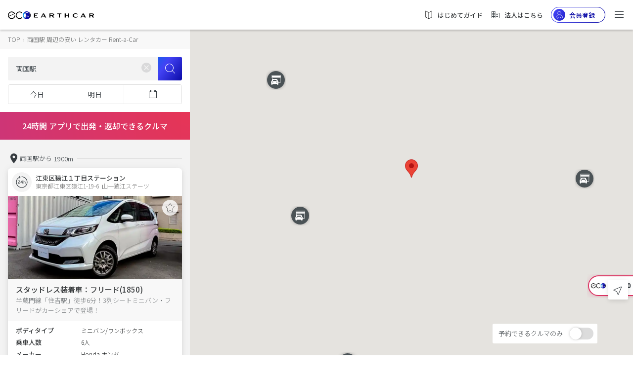

--- FILE ---
content_type: image/svg+xml
request_url: https://carshare.earth-car.com/assets/images/v2/icons/icon-map.svg
body_size: 834
content:
<svg xmlns="http://www.w3.org/2000/svg" width="24" height="24" viewBox="0 0 24 24">
    <path fill="#363C40" fill-rule="evenodd" d="M14.838 17c-1.187 1.126-2.166 1.773-2.166 1.773-.37.303-.975.303-1.344 0 0 0-.979-.647-2.166-1.773H6.106a1 1 0 0 0-.944.671l-.697 2A1 1 0 0 0 5.41 21h13.18a1 1 0 0 0 .944-1.329l-.696-2a1 1 0 0 0-.945-.671h-3.055zm.98-1h2.075a2 2 0 0 1 1.89 1.342l.696 2A2 2 0 0 1 18.59 22H5.41a2 2 0 0 1-1.889-2.658l.697-2A2 2 0 0 1 6.106 16h2.075C6.593 14.253 5 11.8 5 8.99 5 5.13 8.134 2 12 2s7 3.13 7 6.99c0 2.81-1.593 5.263-3.181 7.01zM18 8.99A5.995 5.995 0 0 0 12 3C8.686 3 6 5.682 6 8.99c0 2.16 1.079 4.304 2.905 6.32a18.46 18.46 0 0 0 2.063 1.944c.418.339.739.57.911.685l.082.06h.078l.082-.06c.172-.114.493-.346.911-.685a18.46 18.46 0 0 0 2.063-1.945C16.921 13.294 18 11.15 18 8.991zM12 11c1.102 0 2-.898 2-2 0-1.102-.898-2-2-2-1.102 0-2 .898-2 2 0 1.102.898 2 2 2zm0 1c-1.654 0-3-1.346-3-3s1.346-3 3-3 3 1.346 3 3-1.346 3-3 3z"/>
</svg>


--- FILE ---
content_type: image/svg+xml
request_url: https://carshare.earth-car.com/assets/images/v2/logos/earthcar-logo-footer.svg
body_size: 4632
content:
<svg width="180" height="50" viewBox="0 0 180 50" xmlns="http://www.w3.org/2000/svg">
    <defs>
        <linearGradient x1="0%" y1="50%" x2="100%" y2="50%" id="ag456xxaja">
            <stop stop-color="#0EC9FF" offset="0%"/>
            <stop stop-color="#0B0BA7" offset="30.785%"/>
            <stop stop-color="#0B0BA7" offset="81.736%"/>
            <stop stop-color="#0E0E47" offset="100%"/>
        </linearGradient>
        <linearGradient x1="0%" y1="50%" x2="100%" y2="50%" id="gs1b9nciac">
            <stop stop-color="#0EC9FF" offset="0%"/>
            <stop stop-color="#0B0BA7" offset="38.197%"/>
            <stop stop-color="#0B0BA7" offset="81.736%"/>
            <stop stop-color="#0E0E47" offset="100%"/>
        </linearGradient>
        <radialGradient cx="381.562%" cy="50%" fx="381.562%" fy="50%" r="381.392%" gradientTransform="matrix(-1 0 0 -.29468 7.631 .647)" id="lp169bj0ob">
            <stop offset="0%"/>
            <stop offset="84.523%"/>
            <stop stop-opacity="0" offset="100%"/>
        </radialGradient>
    </defs>
    <g fill="none" fill-rule="evenodd">
        <path d="M0 .432v12.169h12.227v-1.764H3.191V7.099h5.38V5.37H3.19V2.179h8.527V.432H0zm26.866 0-6.53 12.169h2.51l1.425-2.873h6.954l1.532 2.873h3.722L29.992.432h-3.126zm.765 2.592 2.764 5.183h-5.38l2.616-5.183zm26.393 2.873c1.702 0 3.02-.657 3.02-1.897 0-1.671-1.595-1.934-3.51-1.934h-4.167v3.831h4.657zM46.177.432h7.847c3.04 0 4.403.357 5.444 1.258.638.563 1.02 1.428 1.02 2.385 0 .695-.36 1.371-.955 1.897-.724.62-1.83.995-3 1.108l4.084 5.522h-3.956l-3.636-5.09h-3.658v5.09h-3.19V.432zm28.132 12.17V2.179H69.63V.432h12.611V2.18h-4.763v10.423H74.31zm28.03 0V6.967h-7.103v5.635h-3.19V.432h3.19v4.901h7.103v-4.9h3.19v12.169h-3.19zm29.18-2.066c-1.469 1.183-3.362 2.479-7.082 2.479-4.721 0-8.528-2.61-8.528-6.442 0-3.83 3.785-6.573 8.591-6.573 3.445 0 5.424 1.183 6.933 2.46l-1.553 1.296c-1.17-1.052-2.828-2.085-5.21-2.085-2.743 0-4.976 1.953-4.976 4.902 0 2.93 2.36 4.77 5.018 4.77 2.553 0 4.126-1.089 5.253-2.084l1.553 1.277zm15.202-7.513-2.616 5.184h5.38l-2.764-5.184zm5.125 9.578-1.53-2.872h-6.955l-1.424 2.872h-2.51L145.954.432h3.126l6.487 12.17h-3.722zm21.562-6.704c1.701 0 3.02-.657 3.02-1.897 0-1.671-1.595-1.934-3.51-1.934h-4.167v3.831h4.657zM165.56.432h7.847c3.04 0 4.402.357 5.444 1.258.637.563 1.02 1.428 1.02 2.385 0 .695-.36 1.371-.956 1.897-.724.62-1.83.995-2.999 1.108L180 12.602h-3.955l-3.637-5.09h-3.657v5.09h-3.19V.432zM62.801 40.577a7.554 7.554 0 0 1 6.773-9.5 7.554 7.554 0 0 1 6.887 3.463L62.8 40.577zm16.069-5.83a9.583 9.583 0 0 0-9.436-5.694c-5.282.367-9.266 4.944-8.9 10.224.052.738.188 1.45.394 2.128.114.375.248.74.404 1.094l.004.01a9.56 9.56 0 0 0 1.047 1.79 9.576 9.576 0 0 0 8.377 3.874c5.28-.366 9.262-4.939 8.9-10.215l-2.01.883a7.555 7.555 0 0 1-13.353 4.612 7.528 7.528 0 0 1-1.103-1.765l-.005-.01 13.823-6.11 1.858-.82zM90.358 46.167c-4.186 0-7.58-3.381-7.58-7.553 0-4.173 3.394-7.555 7.58-7.555a7.572 7.572 0 0 1 5.983 2.922c.261-.698.579-1.369.949-2.005a9.6 9.6 0 0 0-6.932-2.946c-5.31 0-9.616 4.29-9.616 9.584 0 5.292 4.305 9.583 9.616 9.583a9.598 9.598 0 0 0 6.923-2.937 13.227 13.227 0 0 1-.946-2.007 7.571 7.571 0 0 1-5.977 2.914" fill="#000"/>
        <path d="M58.412 10.064c0 5.558-4.507 10.064-10.067 10.064-5.56 0-10.066-4.506-10.066-10.064S42.786 0 48.345 0c5.56 0 10.067 4.506 10.067 10.064" fill="url(#ag456xxaja)" transform="translate(60.511 28.619)"/>
        <path d="M58.412 10.064A10.03 10.03 0 0 1 55.6 17.04a13.167 13.167 0 0 1-2.042-7.064c0-2.552.722-4.936 1.974-6.957a10.026 10.026 0 0 1 2.879 7.045z" fill="url(#lp169bj0ob)" transform="translate(60.511 28.619)"/>
        <path d="M42.619 4.609a7.956 7.956 0 0 0 .354 11.248 7.932 7.932 0 0 0 5.421 2.157h.052a7.939 7.939 0 0 0 5.778-2.51 7.955 7.955 0 0 0-.354-11.249A7.932 7.932 0 0 0 48.423 2.1a7.938 7.938 0 0 0-5.804 2.51" fill="url(#gs1b9nciac)" transform="translate(60.511 28.619)"/>
        <path d="M105.432 32.932c0 .009-.005.019-.006.027.056.045.126.061.188.094-.265.106-.265.106-.303.157a.281.281 0 0 0-.12.05c.115-.016.115-.016.18.036l-.003.065c.236-.074.356-.042.435-.007-.123.027-.123.027-.173.102.039.118.039.118.193.319a.597.597 0 0 0-.134.066.282.282 0 0 0 .033.114c-.182.051-.028.244.175.24l.023-.003h.007l.023-.002c.099.055.16.181.297.165.004.05.004.05.335.404l-.003.065c-.305.22-.633-.129-.979-.52l-.174-.198-.088-.096c.069.155.069.155.081.195l-.038.043a1.424 1.424 0 0 1-.137-.07c-.038.042-.038.042.202.403a3.254 3.254 0 0 1-.485.589c.07.217.17.506.245.721.214-.063.226-.138.241-.233.092-.027.193-.04.337.11.638.384.407 1.075.614 1.611.45.041.45.041.394.38l-.06.023c-.083-.061-.158-.133-.243-.192a.258.258 0 0 1-.11.07c-.061-.035-.105-.095-.175-.117-.04.057-.069.099-.075.31-.085-.096-.085-.096-.17-.109-.014.07 0 .246.046.408.148-.024.216-.32.377-.194-.055.234-.055.234-.013.277.747-.063.894.64.81 1.154-.051.258-.354.634-.196.76.34.303.98-.223.865.72-.132-.138-.192-.084-.3.013-.18-.024-.18-.024-.295.065.11.174.11.174.46.269.283-.227.581.024.615.053-.094.262-1.128-.027-1.485-.341l-.055.034c.02.117.018.12-.022.2l-.07.017c-.089-.15-.623-.105-.628-.105.005.088.005.088-.094.275-.04.617.399.91.624 1.32-.004.002-.556.11-1.322-.44a.35.35 0 0 1 .039.133c-.065.053-.065.053-.182.047l.013-.091-.027-.016-.027-.016-.015.074c-.1.003-.2-.015-.301-.011-.296.393-.296.393-.494.42a.263.263 0 0 1-.022.135c-.113.032-.14.04-.385-.078-.011.018 0 .002-.01.015-.029.098-.029.098.49.322.044-.088.083-.165.018-.285l-.04-.064.165.084c.582-.266.61.952.6 1.316.042.011.097.027.139.04.047-.091.085-.163.067-.38 1.004.615.22 1.065 2.055 1.504.387.41 1.039.254 1.42.678a.704.704 0 0 0-.03.09c-2.052.159-4.426-.776-5.846-2.378.067.025.132.068.206.03-.136-.185-.136-.185-.143-.215.17-.019.188-.036.267-.106l.006-.005c.204-.09-.103-.496-.286-.61a.52.52 0 0 1 .002.136 5.226 5.226 0 0 1-.055.02 10.82 10.82 0 0 0-.064-.045c.019.034.04.082.054.119l-.057.023c-.116-.069-.128-.076-.306-.263a5.77 5.77 0 0 1-.054.026c.006.056.014.139.213.213-.01.037-.015.063-.027.132-.166-.159-.43-.41-.588-.546a7.296 7.296 0 0 1-.65-1.327l.036.02a.974.974 0 0 1-.035-.144c-.095-.238-.107-.268-.094-.32l.007-.025.016.034.016.035v-.013l.002-.013c-.076-.32-.092-.388-.088-.473l.006-.077-.058-.026-.008.07a9.34 9.34 0 0 0-.056.023.77.77 0 0 1-.039-.115c-.054-.293-.037-.638-.125-.835a7.13 7.13 0 0 1-.016-1.044l.058.008c.1.209.154.323.139.477l-.018.098-.057.018-.06-.037c.117.408.117.408.19.483-.003-.044-.022-.086-.03-.13l-.001-.067.06-.009c-.068-.24-.077-.27 0-.344-.005-.175-.143-.338-.058-.52.033.09.02.19.075.275a1.564 1.564 0 0 1 .026-.452l.04-.131.04.052a.308.308 0 0 1 .027-.125l.024-.068.04.048c-.005-.122-.071-.232-.076-.354l.046.041.049-.04a.654.654 0 0 0 .127.044c.013-.295-.116-.578-.101-.874l.056-.019c.036.252.036.252.044.269.165.856.186.888.227.952.055-.196-.057-.379-.061-.57l.025-.016.024-.016.034.059.066.014c-.068-.125-.068-.125-.145-.15a9.907 9.907 0 0 1-.047.05c-.116-.23-.117-.409-.12-.658.038.155.049.2.058.226l.013.03.038-.045c-.008-.02-.008-.02-.052-.245a.269.269 0 0 0 .079-.015l.035-.016-.05-.035c-.078-.303.055-.915.14-1.25.036-.063.07-.126.109-.188l.02.035.015.043v-.059c.02-.02.044-.048.063-.069l.061.001c.124.162.044.352.089.525.097-.182.286-.29.38-.475a2.662 2.662 0 0 1-.055-.124c.17-.109.38.113.544-.052a3.236 3.236 0 0 1-.108-.104 1.65 1.65 0 0 0 .114-.05 5.979 5.979 0 0 0-.017-.062.66.66 0 0 0 .094-.07 5.016 5.016 0 0 1-.004-.061.317.317 0 0 1-.102-.065.722.722 0 0 1 .197-.234l.104-.08.064.026c.38-.32.38-.32.605-.356.055-.079.07-.182.152-.245a8.803 8.803 0 0 0-.038-.048c.068-.014.138.008.206-.007l.006-.033.005-.034-.162.032c.034-.146.035-.154.808-.501l.154-.07-.064-.007a.64.64 0 0 1 .303-.14zm-1.823 10.648c-.029.141.598.31.751.49.05-.004.155-.012.325.11.047-.008.108-.02.241 0l.089.016.046.01c-.525-.27-1.004-.423-1.452-.626zm8.874-3.696c.198-.141.262.07.387.098.28.152.38-.072.572.143.097-.049.101-.05.176.028.69.083.531.952.821 1.326a.237.237 0 0 0-.082.099l-.055.126c-.038.082-.088.15-.206.136-.08.43-.432.046-.528.154-.056-.054-.056-.054-.08-.065a.065.065 0 0 0-.02.032c-.074-.141-.082-.156-.13-.151-.034.223-.01.255.023.3-.904-.475-.89 1.506-1.476 1.247-.262-.386-1.441-.317-.868-1.137.351-.265-.159-.607.146-.608-.109-.493.032-.61.197-.526.148-.188-.058-.207.006-.364.083-.27.488-.72.55-.262.702.136.51-.2.324-.512l-.064-.108a1.296 1.296 0 0 1-.076-.148c.1-.035.277.107.383.192zm-3.746 1.455c.378.25.114.296-.261.302h-.18l-.183-.002h-.176c-.168 0-.309.01-.369.041.12-.112.656-.318.818-.272.046.013.142.04.35-.07zm.022-1.354c.027.01.029.05.03.08.033.006.043-.004.05-.012-.155.405.462-.044.213.243.136.104.124.185.119.223.298.331-.137.233-.229.521-.111-.085-.187-.064-.223-.054-.142.046-.241-.15-.097-.22a5.102 5.102 0 0 0-.036-.378l-.026-.19-.012-.103c.053-.068.15-.056.21-.11zm.592-.283c.174-.023.028.234-.073.36.006.361.117-.09.184-.116-.037.23-.019.228.137.2.16.053.253.049.157.114-.448-.015-.174.055-.111.178l.01.03-.062-.016c-.08-.027-.152-.07-.204-.02-.437-.55.032-.376-.038-.73zm2.429-.78c.187-.014.344.105.442.097.03.002.062 0 .093-.002l.186-.016a.48.48 0 0 1 .185.024c0 .003.002.006.003.008-.612.385-.514-.064-.763.602-.263-.082-.287.247-.4.14.278-.358-.407-.079-.583-.007l-.027.01.005.1c-.239-.116-.342-.05-.481-.03-.022-.041.04-.137.185-.284.813.088-.113-.105 1.155-.642zm-3.805.165c.095.004.104.04.108.082l.002.033h.306c.29-.159.342-.013.323.134l-.008.044.114-.026c.013-.046.02-.087.024-.104.142.02.185.07.218.114-.18-.038-.058.102.019.096-.195.096-.366.008-.208.247a.291.291 0 0 1-.12-.116l-.014-.047-.022.022-.335-.095-.17.01-.117-.111c-.087-.022-.159-.116-.224-.175l-.063-.045.008-.012c.069-.093.121-.069.16-.05zm-.828-2.57c.385.153.263.271.184.242.112.158-.068.201-.09.22.146.173.051.24-.036.149-.084.055-.123.142-.117.259 0 0 0 .02-.07.071.123-.672.154-.705-.16-1.096.169-.07.293.028.29.155zm-1.595-1.05c.2.07.526.22.707.176-.18.131-.074.169.053.188l.095.013a.339.339 0 0 1 .102.023c-.164.03-.141.09-.088.123a2.26 2.26 0 0 1-.52-.283c-.207-.093-.247-.091-.35-.24zm3.747-4.517a7.692 7.692 0 0 1 4.353 1.405l.277.205.034.102-.188.04-.405-.158-.544.135-.35-.182-.57-.03-.141.228-.534-.067-.354-.258-.3.08-.378.005.047-.132-.226-.082-.131.069-.028-.041-.041.016-.23-.08s-.343 0-.564.01l-.076.005-.086.067-.03-.045a.149.149 0 0 0-.102.122v.01h-.172l-.172.17-.343-.17-.172.17c-.153.151-.238-.075-.256-.127l-.003-.01-.236.283.035.182-.252.266.368.257s.516.34.516.51c0 .149-.132.428-.165.496l-.007.014v-.34c0-.151-.272-.437-.332-.498l-.012-.012-.171-.17h-.516l-.343-.17v-.51l-.172-.17v-.34h-.515v.17c0 .148-.263.167-.33.17H105.126s0 .17-.172.17c-.15 0-.432.13-.5.162l-.016.008.344-.34.687-.34 1.03-.341h.173l.343-.17.344-.17.318-.27.058-.011a1.97 1.97 0 0 1 .252-.192c.323-.053.65-.085.978-.095l.328-.004.007-.002zm7.421 5.995-.096-.233-.388-1.238a7.59 7.59 0 0 0-1.427-2.12l.106.381h-.171v.17l.121.17.04.182.112-.004.13.155.112.035v.143l.063.086-.041.146.12-.001.03.279h.034l-.12.284.239.222.754.701.058.412.224.71-.159.64-.216 1.015s.05.262.159.148c.064-.067.159-.005.227.057l.098-.4.16-.14a7.429 7.429 0 0 0-.169-1.8" fill="#FFF"/>
    </g>
</svg>
